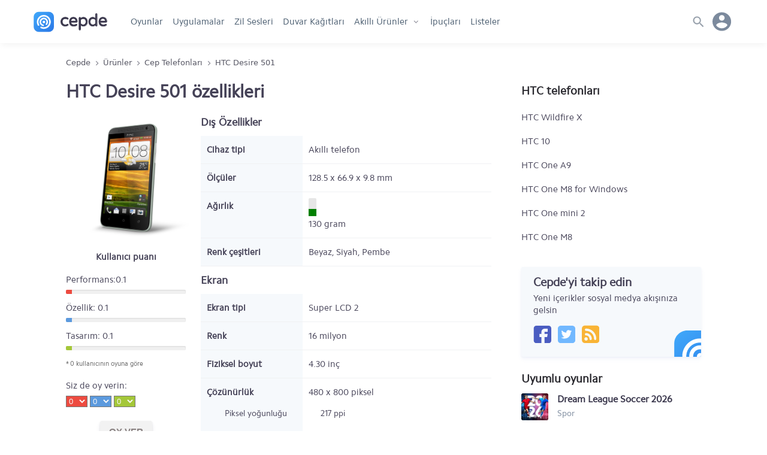

--- FILE ---
content_type: text/html; charset=UTF-8
request_url: https://www.cepde.net/cep-telefonlari/htc-desire-501.html
body_size: 14649
content:
<!doctype html>
<html lang="tr">
<head prefix="og: http://ogp.me/ns#">
<meta charset="UTF-8">
<meta name="viewport" content="width=device-width, initial-scale=1.0"> 
<title>HTC Desire 501 Oyunları, Duvar Kağıtları, Temaları, Melodileri, Programları indir</title>
<meta name="description" content="HTC Desire 501 için ücretsiz oyun, tema, duvar kağıdı, program ve melodi indirme sitesi." />
<meta name="robots" content="index, max-snippet:-1, max-video-preview:-1, max-image-preview:large" />
<meta name="twitter:site" content="@cepdenet" />
<meta name="google-site-verification" content="mH3Tmw1wDyKTvH8ptT4uJmOUbpmwIoGeQY2PpyjE1YI" />
<meta property="og:type" content="website" />
<meta property="og:site_name" content="Cepde - Mobil Teknoloji Portalı" />
<meta property="og:title" content="HTC Desire 501 Oyunları, Duvar Kağıtları, Temaları, Melodileri, Programları indir" />
<meta property="fb:app_id" content="186257104775003" />
<meta property="og:description" content="HTC Desire 501 için ücretsiz oyun, tema, duvar kağıdı, program ve melodi indirme sitesi." />
<meta property="og:locale" content="tr_TR" />
<meta name="twitter:card" content="summary" />
<meta name="twitter:title" content="HTC Desire 501 Oyunları, Duvar Kağıtları, Temaları, Melodileri, Programları indir" />
<meta name="twitter:description" content="HTC Desire 501 için ücretsiz oyun, tema, duvar kağıdı, program ve melodi indirme sitesi." />
<meta name="twitter:site" content="@cepdenet" />
<link rel="preload" href="//cepdecdn.becdn.net/sabit/svg/sprite.svg" as="image" />
<link rel="dns-prefetch" href="//googleads.g.doubleclick.net">
<link rel="dns-prefetch" href="//pagead2.googlesyndication.com">
<link rel="dns-prefetch" href="//www.googletagservices.com">
<link rel="dns-prefetch" href="//tpc.googlesyndication.com">
<link rel="dns-prefetch" href="//cepdecdn.becdn.net">
<link rel="dns-prefetch" href="//www.gstatic.com">
<link rel="dns-prefetch" href="//www.googletagmanager.com">
<link rel="dns-prefetch" href="//adservice.google.com">
<script src="//www.cepde.net/gorunum/cepde/src/genel.js"></script>
<script type="application/ld+json">{"@context": "http://schema.org","@type": "Organization","url": "https://www.cepde.net","logo": "https://www.cepde.net/gorunum/cepde/resim/cepde-logo-png.png","sameAs": ["https://plus.google.com/+cepdenet","https://www.facebook.com/cepdenet","https://www.twitter.com/cepdenet"]}</script>
<meta property="og:url" content="https://www.cepde.net/cep-telefonlari/htc-desire-501.html" />
<link rel="search" type="application/opensearchdescription+xml" href="https://www.cepde.net/opensearch.xml?locale=tr_TR" title="Cepde">
<link rel="canonical" href="https://www.cepde.net/cep-telefonlari/htc-desire-501.html" /><link rel="shortcut icon" type="image/x-icon" href="https://cepdecdn.becdn.net/sabit/stil/resim/favicon/favicon.ico" />
<link rel="apple-touch-icon" sizes="60x60" href="https://www.cepde.net/sabit/stil/resim/favicon/apple-touch-icon-60x60.png">
<link rel="apple-touch-icon" sizes="76x76" href="https://www.cepde.net/sabit/stil/resim/favicon/apple-touch-icon-76x76.png">
<link rel="apple-touch-icon" sizes="120x120" href="https://www.cepde.net/sabit/stil/resim/favicon/apple-touch-icon-120x120.png">
<link rel="apple-touch-icon" sizes="152x152" href="https://www.cepde.net/sabit/stil/resim/favicon/apple-touch-icon-152x152.png">
<link rel="icon" type="image/png" sizes="32x32" href="https://www.cepde.net/sabit/stil/resim/favicon/favicon-96x96.png">
<link rel="manifest" href="https://www.cepde.net/sabit/stil/resim/favicon/manifest.json">
<link rel="mask-icon" href="https://www.cepde.net/sabit/stil/resim/favicon/safari-pinned-tab.svg" color="#4082e7">
<meta name="theme-color" content="#ffffff">
<link type="text/css" rel="stylesheet" href="https://www.cepde.net/gorunum/cepde/stilv4.css" />
<style>a {text-decoration:none;}.karsilastirilacaklar{display:none;} .abbas {}.product-area{display:flex;flex-direction:row;flex-wrap:wrap;width:100%;height:auto}.product-area header {display:flex;width:100%;max-width:710px;}.product-top{margin-top:15px;display:flex;flex-direction:column;width:225px;padding-right:25px;}.product-top h2{height:50px;display:flex;justify-content:center;align-items:center}.product-top h2 a{color:inherit;font-size:18px}.specs-graphics{display:flex;flex-direction:row;align-items:baseline}.product-group{font-size:18px;font-weight:700;margin:10px 0}.product-images{height:auto;text-align:center;flex:0 0 200px;-webkit-flex:0 0 200px}.product-images img{width:auto;height:200px}.additional-images{width:100%;height:auto;margin-top:15px;display:flex;flex-wrap:wrap;}.additional-images img{float:left;width:auto;height:60px;margin:0 10px}.summary-specs{flex:2;display:flex;flex-direction:column;text-align:left;}.summary-specs p{font-weight:700;text-align:left}.puankarti{width:100%;height:auto}.puankarti h5{font-size:17px;width:100%;height:20px;line-height:20px;font-weight:400;margin:10px 0}.puankarti strong{float:left;width:100%}.puankarti p{float:left;width:100%;height:20px;line-height:20px;font-weight:400;margin:0 0 5px 0}.puankarti ul{float:left;width:100%;height:auto}.puankarti ul li{float:left;width:100%;height:auto;list-style:none;margin-bottom:10px}.puankarti ul li span.performans{background:#ed4b40;float:left;height:7px;min-width:5%}.puankarti ul li span.ozellik{background:#5c9ade;float:left;height:7px;min-width:5%}.puankarti ul li span.tasarim{background:#a4c739;float:left;height:7px;min-width:5%}.puankarti select.performans{background:#ed4b40;color:#f9f9f9}.puankarti select.ozellik{background:#5c9ade;color:#f9f9f9}.puankarti select.tasarim{background:#a4c739;color:#f9f9f9}.puankarti ul li span.yuzdesi{float:left;width:100%!important;height:7px;background-color:#f0f0f0;background-repeat:repeat-x;filter:progid:DXImageTransform.Microsoft.gradient(startColorstr='#fff5f5f5',endColorstr='#fff9f9f9',GradientType=0);-webkit-box-shadow:inset 0 1px 2px rgba(0,0,0,.1);-moz-box-shadow:inset 0 1px 2px rgba(0,0,0,.1);box-shadow:inset 0 1px 2px rgba(0,0,0,.1);-webkit-border-radius:2px;-moz-border-radius:2px;border-radius:2px;overflow:hidden;margin-top:4px}.puankarti ul li.oylari{font-size:11px;color:#666}.key-specs,.user-ratings{height:100px}.key-specs ul,.user-ratings ul{display:flex;flex-direction:row;height:100%}.key-specs ul li,.user-ratings ul li{width:32.5%;display:flex;flex-direction:column;border-right:1px solid #f6f9fc;padding:10px}.key-specs ul li span.key,.user-ratings ul li span.key{font-size:13px;color:#97a0ab;text-transform:uppercase}.key-specs ul li span,.user-ratings ul li span{display:flex;flex-direction:column;font-family:inherit;font-size:14px;text-transform:none}.perf,.ozel,.tas{font-size:17px;display:flex;flex-direction:row;justify-content:center;color:#97a0ab}.perf span{color:#ed4b40!important;font-size:22px!important;padding-right:6px}.ozel span{color:#a4c739!important;font-size:22px!important;padding-right:6px}.tas span{color:#5c9ade!important;font-size:22px!important;padding-right:6px}.key-specs ul li:nth-child(3),.user-ratings ul li:nth-child(3){border-right:none}.bilgiac{width:100%;height:auto;background:none!important;}.bilgiac::after{content:'';width:14px;height:15px;display:inline-block;background:url(https://cepdecdn.becdn.net/sabit/svg/sprite.svg) no-repeat;background-size:340px 290px;background-position:-163px -111px;cursor:help;}.subspecs{float:left;padding-left:10px;font-weight:400;font-size:14px;margin-left:-160px;width:150px;overflow:hidden;clear:both}.subspecsdet{float:left;width:100%;padding-left:10px;font-weight:400;font-size:14px}.kuad{font-size:18px;font-weight:700;margin:10px 0}.product-specs-list{display:flex;flex:2;}.product-specs-list ul{display:flex;flex-direction:column}.product-specs-list ul li.s1,.product-specs-list ul li.s2{display:flex;flex-direction:row;border-bottom:1px solid #f0f1f3}.product-specs-list ul li strong{display:flex;flex-direction:column;flex:0 0 170px;-webkit-flex:0 0 170px;padding:10px;background-color:#f6f9fc;font-weight:700}.product-specs-list ul li ul{display:flex;flex:2;padding:10px}.product-specs-list ul li ul li{display:block;border-bottom:none;padding:10px}.product-specs-list ul li ul li ul{float:left;width:100%;position:absolute;padding:0}.buydeg,.ordeg,.kudeg{display:inline;margin-right:5px}.buydeg .fa-mobile{font-size:35px!important;color:#666}.ordeg .fa-mobile{font-size:29px!important;color:#666}.kudeg .fa-mobile{font-size:25px!important;color:#666}.buydeg .fa-expand{font-size:20px!important;color:#a4c739}.ordeg .fa-expand{font-size:15px!important;color:#fd9f14}.kudeg .fa-compress{font-size:14px!important;color:#ed4b40}.buydeg .fa-camera{font-size:18px!important}.ordeg .fa-camera{font-size:14px!important}.kudeg .fa-camera{font-size:10px!important}.fa-bolt{float:left;font-size:10px!important;line-height:30px!important;color:#f9f9f9;margin-left:4px;position:absolute;z-index:1}.fa-code-fork{float:left;font-size:10px!important;line-height:30px!important;color:#f9f9f9;margin-left:3px;position:absolute;z-index:1}.dxg-labels{display:none;height:0}.cihgra{float:left;width:100%;height:36px;margin:10px0}.dxg-circular-gauge{float:left;text-align:left}.gradeg{width:13px;height:30px;background:#e6e6e6;position:relative;-webkit-border-radius:2px;-moz-border-radius:2px;border-radius:2px}.cpudeg{float:left;width:48px;display:inline!important;position:relative;border-right:5px solid #fff}.ilyas{width:100%}.ort{width:100%;left:0;position:absolute;bottom:0}.specs-graphics{display:flex;flex-direction:row;align-items:baseline}.other-products{max-height:250px;margin-bottom:20px;overflow:auto;display:-webkit-flex;display:flex;-webkit-flex-direction:column;flex-direction:column}.other-products ul{height:auto}.other-products::-webkit-scrollbar-track{background-color:#e9e9e9}.other-products::-webkit-scrollbar{width:6px;background-color:#e9e9e9}.other-products::-webkit-scrollbar-thumb{background-color:#c1c1c1}.other-products ul li{padding:7px 0}.other-products ul li a{color:inherit}.related-content{display:flex;flex-direction:column}.related-content .related{margin-bottom:20px}.related-content article{height:auto;margin-bottom:20px}.related-content .melody-small{float:left;width:32px;padding-top:7px}.related-content .thumb{float:left;width:45px;height:45px;text-align:center}.related-content .thumb img{float:left;width:45px;height:45px}.related-content h5{float:left;width:72%;margin-left:15px;height:20px;overflow:hidden;color:#3a374c;font-size:16px;line-height:20px;font-family:cphregular,arial,sans-serif!important;font-weight:600}.related-content span{float:left;width:72%;margin-left:15px;color:#7c8a9d;font-size:14px;margin-top:1px}.related-content a{float:left;display:block;width:100%;height:100%;color:inherit;font-size:inherit}.nocontent{margin:0 0 15px!important;line-height:20px}.showall{text-align:right;margin-bottom:15px}.product-legal-note{font-size:13px;color:#7c8a9d;line-height:20px;margin-top:20px;}.product-legal-note a {color:#7795f8;}@media (max-width:480px){.product-specs-list ul li strong{flex:0 0 100px;-webkit-flex:0 0 100px}.subspecs{margin-left:-105px;width:70px}}@media (max-width:720px){.product-area,.product-top{flex-direction:column;width:100%;}.summary-specs{margin-left:0}} .acilirmenu.menuacik,body.menuacik, body.searchbar_open {height:100vh!important;}
.follow-us{width:100%;max-width:300px;height:auto;background:#F6F9FC;box-shadow:0 4px 6px rgba(155, 169, 220, 0.11), 0 1px 3px rgba(155, 169, 220, 0.11);border-radius:3px;display:flex;flex-direction:column;margin:0 auto 20px;padding:15px 20px 23px 20px;position:relative;overflow:hidden}.follow-us .svg_rozet{position:absolute;background:url(https://cepdecdn.becdn.net/sabit/svg/sprite.svg) no-repeat;background-size:340px 340px; background-position:-36px -194px;width:30%;height:54px;right:-14%;bottom:0;}.follow-us span{float:left;width:100%;line-height:20px;font-family:Cphregular,sans-serif;font-weight:400}.follow-us span.do{height:20px;font-size:20px;font-weight:700;margin-bottom:7px}.follow-us .cepde-social{width:100%;height:30px;margin-top:15px;display:flex;flex-direction:row}.follow-us .social-icons{width:30px;height:30px;margin-right:10px;}.follow-us .cepde-social a {background:url(https://cepdecdn.becdn.net/sabit/svg/sprite.svg) no-repeat; background-size: 324px 308px;}.follow-us .cepde-social a.facebook{background-position:-42px -274px;}.follow-us .cepde-social a.twitter{background-position:-76px -274px;}.follow-us .cepde-social a.instagram{background-position:-110px -274px;}.follow-us .cepde-social a.rss{background-position:-144px -274px;}
.popular-compares {/*width:30%;min-width:300px;*/margin-right:3%;margin-bottom:26px;background:#fff;box-shadow:0px 4px 6px rgba(50,50,93,.11), 0 1px 3px rgba(0,0,0,.08);border:1px solid rgba(50, 50, 93, 0.07);border-radius:4px;display:flex;flex-direction:column;position:relative;text-align:center;}.popular-compares a {color:inherit;}.popular-compares .images {height:125px;margin-top:10px;display:flex;flex-direction:row;}.popular-compares .images .vs {color:#757579;width:1px;display:flex;align-items:center;justify-content:center;font-family:Rajdhani,arial,sans-serif;font-size:20px;}.popular-compares .images img {display:inline;width:auto;height:110px;position:relative;margin:0 auto;}.popular-compares.two .i1,.popular-compares.two .i2,.popular-compares.two .i3 {width:50%;text-align:center;}.popular-compares.trio .i1,.popular-compares.trio .i2,.popular-compares.trio .i3 {width:33.3%;text-align:center;}.popular-compares .names {height:60px;display:flex;flex-direction:row;align-items:center;color:inherit;background:#f6f9fc;line-height:20px;}.popular-compares.two .names span {width:50%;padding:0 10px;}.popular-compares.trio .names span {width:33.3%;height:60px;padding:0 5px;display:flex;text-align:center;justify-content:center;line-height:20px;align-items:center;}.searchbutton{width:auto!important;float: right;position:absolute;z-index:5;content:'';right:9px;border-radius:50px;top:7px;}.searchbutton button {width:36px;height:36px;background-color:#dee3e8!important;background: url(https://cepdecdn.becdn.net/sabit/svg/sprite.svg) no-repeat; background-size:300px 400px; background-position:3px -189px;float:right;content:'';display:inline-block;border:none;padding:0!important;border-radius:50px;cursor:pointer;}@media only screen and (min-width: 1001px) {nav.anamenu ul li.gotohome{display:none;}}.howtoinstall{background:#f1f1f1;padding:10px 15px 13px 15px; font-size:14px;margin-bottom:20px;border-radius:5px;line-height:24px;}.howtoinstall h3,.howtoinstall h4{font-size:15px;margin:0 0 5px 0;}.howtoinstall a {color:#4e68bd;font-weight:bold;}.srcsiz.lazyload,.srcsiz.lazyloading {opacity: 0;}.srcsiz.lazyloaded {opacity: 1;transition: opacity 300ms;}
.ekim29{width: 100%;display: block;height: 47px;background: url(https://www.cepde.net/sabit/stil/resim/ozel/29-ekim-yuzuncu-yilll.webp) no-repeat;background-position: 103%;background-size: auto 47px;}.nisan23{width: 100%;display: block;height: 47px;background: url(https://cepdecdn.becdn.net/sabit/stil/resim/ozel/23nisan.jpg) no-repeat;background-position: 17%;background-size: auto 47px;}.mayis19{width: 100%;display: block;height: 47px;background: url(https://cepdecdn.becdn.net/sabit/stil/resim/ozel/19mayis.png) no-repeat;background-position: 50%;background-size: auto 47px;}@media only screen and (max-width: 479px) {.ekim29{height:34px;background-position: 22%;background-size: auto 34px;}.nisan23{height:40px;background-position: 15%;background-size: auto 40px;}.mayis19{height:46px;background-position:38%;background-size: auto 46px;}}.kasim10{width: 100%;display: block;height: 47px;background: url(https://cepdecdn.becdn.net/sabit/stil/resim/ozel/10-kasim-izindeyiz.png) no-repeat;background-position: 25%;background-size: auto 47px;}.app-rating{display:flex;height:20px!important;line-height:30px;align-items:center; font-size:14px;font-weight: 500;color:#773b0c;}header.globalnav{box-shadow:0 5px 10px -2px rgba(0,0,0,0.05)!important;}
span.app-rated{display:inline-block;width:18px;height:22px!important;background-size:14px;background-image: url("data:image/svg+xml,%3Csvg xmlns='http://www.w3.org/2000/svg' width='16' height='16' viewBox='0 0 16 16' fill='%23FDC83F'%3E%3Cpath d='M8,0.4l2.4,5L16,6.2l-4,3.9l1,5.5L8,13l-4.9,2.6l1-5.5L0,6.2l5.6-0.8L8,0.4z'/%3E%3C/svg%3E%0A");background-repeat:no-repeat;background-position:0 3px;margin:0!important;}
.app-rating-result{width:80px!important;height:22px!important;background-image: url("data:image/svg+xml,%3Csvg xmlns='http://www.w3.org/2000/svg' width='16' height='16' viewBox='0 0 24 24' style='fill: %23e0dfdd;'%3E%3Cpath d='M12 5.173l2.335 4.817 5.305.732-3.861 3.71.942 5.27-4.721-2.524-4.721 2.525.942-5.27-3.861-3.71 5.305-.733 2.335-4.817zm0-4.586l-3.668 7.568-8.332 1.151 6.064 5.828-1.48 8.279 7.416-3.967 7.416 3.966-1.48-8.279 6.064-5.827-8.332-1.15-3.668-7.569z'/%3E%3C/svg%3E");background-repeat:repeat-x;background-position:0 2px;}
.rated-result{display:inline-block;height:22px!important;background-image: url("data:image/svg+xml,%3Csvg xmlns='http://www.w3.org/2000/svg' width='16' height='16' viewBox='0 0 16 16' fill='%23FDC83F'%3E%3Cpath d='M8,0.4l2.4,5L16,6.2l-4,3.9l1,5.5L8,13l-4.9,2.6l1-5.5L0,6.2l5.6-0.8L8,0.4z'/%3E%3C/svg%3E%0A");background-repeat:repeat-x;background-position:0 2px;margin:0!important;}
@media only screen and (max-width: 479px) {.kasim10{height:34px;background-position: 27%;background-size: auto 34px;}} section.new_tips a,section.new_reviews a {overflow:hidden;}.wallpaper_preview img {float:left;min-height:100%;margin-left:-12%;}.wallpaper_preview {overflow:hidden;}
.device-cart{display: flex; flex-direction: row; width: 100%; max-width: 300px; height: 80px;margin-bottom:25px;}.device-cart a {display:flex;width:100%;color:inherit;}.device-thumb {flex:0 0 60px; -webkit-flex:0 0 60px; max-width: 80px;margin-right: 13px;}.device-thumb img {width: auto; max-width: 80px; height: auto; max-height: 80px; display: inline;}.device-info {flex:2;min-width:125px;display: flex; flex-direction: column;justify-content:center;}.device-info h4{font-size: 15px; height: 25px; line-height: 25px; font-family: Cphregular,arial,sans-serif; margin-bottom: 10px;}.device-info span {height: 20px; line-height: 20px; font-family: Cphregular,arial,sans-serif; margin-bottom: 5px; font-size: 13px; color: #6b7c93;}.appcard {width: 100%; max-width: 300px; height: auto; box-shadow: 0 4px 6px rgba(50,50,93,.11), 0 1px 3px rgba(0,0,0,.08); border-radius: 3px; display: flex; flex-direction: column; margin: 0 auto 20px; padding: 15px 20px 23px 20px;}.appcard a {width:100%;height:100%; display:flex;flex-direction:column;}
.appcard.red {background:#FF4B55;color:#fff}.red a {color:#fff}
.appcard .card-title{display:flex;flex-direction:row;min-height:32px;height:auto;line-height:35px;font-size: 20px;font-weight: 700;margin-bottom:7px;}
.appcard .card-text {float:left;width:100%;line-height:20px; color:#ffeded;font-family:Cphregular,sans-serif;font-weight:400;}
.popular {width: 240px!important; min-width: 210px; display: flex; flex-direction: row; padding: 0!important; margin-right: 25px!important;}.popular a {width:100%;}.popular-apps {float: left; display: flex; flex-direction: row; min-width: 74px; width: 74px; height: 120px; margin: 0px 14px 0 0; overflow: hidden;}.popular-apps a {display: flex; color: inherit; flex-direction: column; width: 100%;}.popular-apps .namecat {display: flex; flex-direction: column; flex: auto; width: 100%; white-space: nowrap; text-overflow: ellipsis;}.popular-apps p.cat {color: #7b8eb0; font-size: 13px; line-height: 22px; font-weight: 400; float: left; width: 100%; height: auto; text-overflow: ellipsis;}.popular-apps span.name {color: #3a374c; font-size: 14px; width: 100%; display: flex; line-height: 18px; font-weight: normal; white-space: nowrap; text-overflow: ellipsis; overflow: hidden; font-family: Cphregular!important; max-height: 44px; white-space: break-spaces; padding: 7px 0px 0 0;}.popular-apps img {flex: 0 0 50px; -webkit-flex: 0 0 68px; width: 68px; height: 68px; border-radius: 10px;}.popular-apps-box {display: flex; flex-direction: row; width: 100%; height: 70px; overflow-x: auto; overflow-y: hidden!important; white-space: nowrap; padding: 0!important;scrollbar-width:none;}.popular-apps-container {float:left;width:100%;height:auto;margin-bottom:10px;}.popular-apps-box::-webkit-scrollbar-track{background-color:#f6f9fc}.popular-apps-box::-webkit-scrollbar{display:none;}
.slider {display: flex; flex-direction: column; width: 100%!important;overflow-y:hidden;overflow-x:hidden;scroll-behavior: smooth;white-space: nowrap; scrollbar-width: none;-ms-overflow-style: none;}.slider::-webkit-scrollbar {display: none;}.slider .sapps {width: 240px!important; min-width: 210px; display: flex; flex-direction: row; padding: 0!important; margin-right: 25px!important;}
.download-detail .slider { flex-direction:row!important;overflow-x:auto!important;}
@media only screen and (max-width: 959px) { 
.slider {flex-direction:row;overflow-x:auto;margin-bottom:10px;}
}
.bayrak{display: flex; width: 70px; align-items: center;}.deprem{display: flex; width: calc(100% - 70px); height: 100%; color: #fff; font-size: 18px; font-weight: 900; align-items: flex-start; flex-direction: column; justify-content: center;}.deprem span{font-size: 13px; font-weight: normal; height: 18px; line-height: 18px;}.bayrak svg {width:70px;height: 70px;}.st0{fill:#f31111;}.st1{fill:#ffffff;} a.deprem-uygulamalari{display:flex;flex-direction:row; width:100%;height:100px;background:#f31111;margin-bottom: 20px;border-radius: 4px;}
.the-best-racing-card {background-color: #110a23!important; box-shadow: 0 4px 6px rgba(155, 169, 220, 0.11), 0 1px 3px rgba(155, 169, 220, 0.11); border-radius: 3px; display: flex; flex-direction: column; background: url(https://cepdecdn.becdn.net/gorunum/cepde/resim/banner/en-iyi-yaris-oyunlari.webp) no-repeat; background-size: 300px 100px; background-position: center right; width: 100%; height: 100px; margin: 0 auto 20px; padding: 0 20px; justify-content: center;}
.the-best-racing-card span {width: 120px; line-height: 22px; height: auto; font-size: 20px; font-weight: 700; color: white;}
</style>



<script async src="https://www.googletagmanager.com/gtag/js?id=G-QTS4B7206G"></script>
<script>
  window.dataLayer = window.dataLayer || [];
  function gtag(){dataLayer.push(arguments);}
  gtag('js', new Date());
  gtag('config', 'G-QTS4B7206G');
</script>
</head><body><header class="globalnav"><div class="head-wrapper">
<div class="menuyuac"><span></span></div>
<a href="https://www.cepde.net" title="Cepde" class="logo"></a>
<nav class="anamenu acilirmenu fiksle">
<ul>
	<li class="gotohome"><a href="https://www.cepde.net" title="Cepde anasayfa">Anasayfa</a></li>
			<li><a href="https://www.cepde.net/android-oyunlar/" title="Android oyun">Oyunlar</a></li>
	<li><a href="https://www.cepde.net/android-programlari/" title="Android uygulamaları">Uygulamalar</a></li>
	<li><a href="https://www.cepde.net/zil-sesleri/" title="Zil sesleri">Zil Sesleri</a></li>
			<li><a href="https://www.cepde.net/duvar-kagitlari/" title="Duvar kağıtları">Duvar Kağıtları</a></li>
		  	<li class="productmenu"><a href="https://www.cepde.net/urunler/" title="Akıllı Ürünler" class="oki">Akıllı Ürünler</a><ul class="navs">
      <li><a href="https://www.cepde.net/cep-telefonlari/" title="Akıllı telefonları">Akıllı telefonlar</a></li>
      <li><a href="https://www.cepde.net/karsilastir/" title="Telefon karşılaştırma">Karşılaştırma</a></li>
	  <li><a href="https://www.cepde.net/urun-incelemeleri/" title="İncelemeler">İncelemeler</a></li>
	  <li><a href="https://www.cepde.net/akilli-saatler/" title="Akıllı saatler">Akıllı saatler</a></li>
	  <li><a href="https://www.cepde.net/tabletler/" title="Tabletler">Tabletler</a></li>
    </ul></li>
	<li><a href="https://www.cepde.net/ipuclari/" title="İpuçları">İpuçları</a></li>
	<li><a href="https://www.cepde.net/listeler/" title="Android oyun ve uygulama listeleri">Listeler</a></li>
</ul>
</nav>
<div class="usermenu">

<span class="user-avatar"><span class="noavatar"></span></span>
<div class="userlinks"><ul>
<li><a rel="nofollow" href="https://www.cepde.net/giris/" title="Üye girişi yapın" class="login">Giriş yap</a></li>
<li><a href="https://www.cepde.net/kayit/" title="Kayıt ol" class="register">Kayıt ol</a></li>
<li><a href="https://www.cepde.net/ekle/" rel="nofollow" title="İçerik ekle" class="add-content">İçerik ekle</a></li>
 </ul></div>
</div>

<div class="search"><div class="searchTrigger"><span></span></div>
<div class="searchbar">
<div class="searchwrap"><div class="searchform">
    <form action="non-empty" id="ilk-form" method="post" onsubmit="ara('https://www.cepde.net',this.id);return false;">
        <input type="text" id="ara2" class="cleaner" placeholder="Arama kelimenizi yazın" required>
		<span class="searchbutton"><button id="aramayap" name="Text1" type="submit"></button></span>
<div class="where-to">Şurada aranacak: <input type="hidden" value="site" id="ne" />
<div class="search-select">
	<select name="arama" id="arama" >
		<option value="a1">Tüm sitede</option>
		<option value="a2">Oyun/uygulama</option>
		<option value="a3">Duvar kağıdı</option>
		<option value="a4">Cep telefonu</option>
		<option value="a5">Tablet</option>
        <option value="a9">İncelemeler</option>
		<option value="a6">İpucu</option>
		<option value="a7">Liste</option>
		<option value="a8">Geliştirici</option>
	</select>
</div></div></form></div></div>
<div class="quicklinks">
<ul>
<li class="searchpop">Geliştiriciler</li>
<li><a href="https://www.cepde.net/gelistiriciler/gameloft/" title="Gameloft oyunları">Gameloft</a></li>
<li><a href="https://www.cepde.net/gelistiriciler/konami/" title="Konami oyunları">KONAMI</a></li>
<li><a href="https://www.cepde.net/gelistiriciler/riot-games/" title="Riot Games oyunları">Riot Games</a></li>
<li><a href="https://www.cepde.net/gelistiriciler/zuuks-games/" title="Zuuks Games oyunları">Zuuks Games</a></li>
<li><a href="https://www.cepde.net/gelistiriciler/electronic-arts/" title="Electronic Arts oyunları">Electronic Arts</a></li>
<li><a href="https://www.cepde.net/gelistiriciler/google/" title="Google uygulamaları">Google</a></li>
<li><a href="https://www.cepde.net/gelistiriciler/facebook/" title="Facebook uygulamaları">Facebook</a></li>
<li><a href="https://www.cepde.net/gelistiriciler/warner-bros-international-enterprises/" title="Warner Bros oyunları">Warner Bros</a></li>

</ul>
<ul>
<li class="searchpop">Popüler içerikler</li>
<li><a href="https://www.cepde.net/android-macera-oyunlari/minecraft-apk.html" title="Minecraft apk">Minecraft APK</a></li>
<li><a href="https://www.cepde.net/android-spor-oyunlari/football-manager-apk.html" title="Football Manager 2023 APK">FM 2023 APK</a></li>
<li><a href="https://www.cepde.net/android-simulasyon-oyunlari/truck-simulator-ultimate-apk-indir.html" title="Truck Simulator Ultimate APK">Truck Simulator Ultimate APK</a></li>
<li><a href="https://www.cepde.net/android-savas-ve-strateji-oyunlari/league-of-legends-wild-rift-apk.html" title="League of Legends Wild Rift apk">LoL Wild Rift APK</a></li>
<li><a href="https://www.cepde.net/android-simulasyon-oyunlari/farming-simulator-20-apk.html" title="Farming simulator 20 apk">Farming Simulator 20 APK</a></li>
<li><a href="https://www.cepde.net/android-aksiyon-oyunlari/call-of-duty-mobile-apk.html" title="Call of Duty: Mobile apk">Call of Duty Mobile APK</a></li>
<li><a href="https://www.cepde.net/android-aksiyon-oyunlari/pubg-mobile-apk.html" title="Pubg mobile apk">PUBG Mobile APK</a></li>
<li><a href="https://www.cepde.net/android-aksiyon-oyunlari/brawl-stars.html" title="Brawl Stars indir">Brawl Stars APK</a></li>
</ul></div>
</div>
</div>
</div></header>
<div class="split">
 <ul class="breadcrumb" itemscope itemtype="http://schema.org/BreadcrumbList"><li itemprop="itemListElement" itemscope itemtype="http://schema.org/ListItem"><a itemprop="item" href="https://www.cepde.net"><span itemprop="name">Cepde</span></a><meta itemprop="position" content="1" /></li> <li itemprop="itemListElement" itemscope itemtype="http://schema.org/ListItem"><a itemprop="item" href="https://www.cepde.net/urunler/"><span itemprop="name">Ürünler</span></a><meta itemprop="position" content="2" /></li> <li itemprop="itemListElement" itemscope itemtype="http://schema.org/ListItem"><a itemprop="item" href="https://www.cepde.net/cep-telefonlari/"><span itemprop="name">Cep Telefonları</span></a><meta itemprop="position" content="3" /></li> <li itemprop="itemListElement" itemscope itemtype="http://schema.org/ListItem"><a itemtype="http://schema.org/Thing" itemprop="item" href="/cep-telefonlari/htc-desire-501.html"><span itemprop="name">HTC Desire 501</span></a><meta itemprop="position" content="4" /></li></ul>
<main class="product-detail">
<article class="product-area">
<header><h1>HTC Desire 501 özellikleri</h1></header>
<section class="product-top">
<div class="product-images">
<img class="lazyload srcsiz" data-src="https://www.cepde.net/sabit/icerik/resimler/cihazlar/htc-desire-501-898.png" height="200" width="160" alt="HTC Desire 501 resimleri" /></div>
<div class="summary-specs"><div class="puankarti sol">
	<h2>Kullanıcı puanı</h2>
	<ul rel="v:rating">
		<li>Performans:0.1 <span class="yuzdesi"><span class="performans" style="width:1%;"></span></span></li>
		<li>Özellik: 0.1 <span class="yuzdesi"><span class="ozellik" style="width:1%;"></span></span></li>
		<li>Tasarım: 0.1 <span class="yuzdesi"><span class="tasarim" style="width:1%;"></span></span></li>
		<li class="oylari">* 0 kullanıcının oyuna göre</li>
				<form id="oyver">
				<strong>Siz de oy verin:</strong>
                <input type="hidden" name="id" value="465"/>
					<select name="performans" class="performans">
                    <option value="0">0</option>
		<option value="1">1</option>
		<option value="2">2</option>
		<option value="3">3</option>
		<option value="4">4</option>
		<option value="5">5</option>
		<option value="6">6</option>
		<option value="7">7</option>
		<option value="8">8</option>
		<option value="9">9</option>
		<option value="10">10</option>
							</select>
                    <select name="ozellik" class="ozellik">
                    <option value="0">0</option>
		<option value="1">1</option>
		<option value="2">2</option>
		<option value="3">3</option>
		<option value="4">4</option>
		<option value="5">5</option>
		<option value="6">6</option>
		<option value="7">7</option>
		<option value="8">8</option>
		<option value="9">9</option>
		<option value="10">10</option>
							</select>
                    <select name="tasarim" class="tasarim">
						<option value="0">0</option>
		<option value="1">1</option>
		<option value="2">2</option>
		<option value="3">3</option>
		<option value="4">4</option>
		<option value="5">5</option>
		<option value="6">6</option>
		<option value="7">7</option>
		<option value="8">8</option>
		<option value="9">9</option>
		<option value="10">10</option>
				            </select>
                    <input type="hidden" name="ne" value="3" />
                    <input class="buttons grey" type="button" id="oyver" onclick="sutla('https://www.cepde.net')" value="Oy ver" />
                </form>
					</ul><div id="oylasonuc"></div>
	</div>
	</div>

</section>


<section class="product-specs-list">
		<script type="text/javascript" src="https://www.cepde.net/sabit/stil/src/chart/gauge.js"></script>
	<ul>
								<span class="kuad">Dış Özellikler</span>
									<li class="s1">
					<strong> Cihaz tipi</strong>
				<ul>
				Akıllı telefon								</li>
				</ul>
					 </li>
				 
													<li class="s2">
					<strong> Ölçüler</strong>
				<ul>
				<div class="specs-graphics"><div class="buydeg"><i class="fa fa-mobile" style="color:#e9e9e9;"></i></div>
				<div class="ordeg"><i class="fa fa-mobile" ></i></div>
				<div class="kudeg"><i class="fa fa-mobile" style="color:#e9e9e9;"></i></div></div><!--cepde-->128.5 x 66.9 x 9.8 <!--cepde-->mm								</li>
				</ul>
					 </li>
				 
													<li class="s1">
					<strong> Ağırlık</strong>
				<ul>
				<style>.ilyas{height:40%; background:green; left:0; position:absolute; bottom:0;}</style><div class="gradeg"><div class="ort ilyas"></div></div><!--cepde-->130 <!--cepde-->gram								</li>
				</ul>
					 </li>
				 
																	<li class="s1">
					<strong> Renk çeşitleri</strong>
				<ul>
				<!--cepde-->Beyaz, Siyah, Pembe								</li>
				</ul>
					 </li>
				 
												<span class="kuad">Ekran</span>
									<li class="s1">
					<strong> Ekran tipi</strong>
				<ul>
				<!--cepde-->Super LCD 2								</li>
				</ul>
					 </li>
				 
													<li class="s2">
					<strong> Renk</strong>
				<ul>
				<!--cepde-->16 milyon								</li>
				</ul>
					 </li>
				 
													<li class="s1">
					<strong> Fiziksel boyut</strong>
				<ul>
				<div class="specs-graphics"><div class="ordeg"><i class="fa fa-expand"></i></div></div><!--cepde-->4.30 <!--cepde-->inç								</li>
				</ul>
					 </li>
				 
													<li class="s2">
					<strong> Çözünürlük</strong>
				<ul>
				<!--cepde-->480 x 800 <!--cepde-->piksel				<li>
                    					
                      <span class="subspecs">
					  Piksel yoğunluğu					  </span>
                      <span class="subspecsdet"><!--cepde-->217 ppi </span>
					                       				</li>
				</ul>
					 </li>
				 
													<li class="s2">
					<strong> Ekran detayları ve özellikleri</strong>
				<ul>
				<!--cepde-->Kapasitif dokunmatik ekran, Çoklu dokunma (multi-touch)				<li>
                    					
                      <span class="subspecs">
					  Dijital kalem ile kontrol					  </span>
                      <span class="subspecsdet"><!--cepde-->Yok</span>
					                       				</li>
				</ul>
					 </li>
				 
												<span class="kuad">Donanım ve Yazılım</span>
									<li class="s1">
					<strong> İşletim sistemi</strong>
				<ul>
				69				<li>
                    					
                      <span class="subspecs">
					  Sürüm					  </span>
                      <span class="subspecsdet">v4.1 Jelly Bean</span>
					   					
                      <span class="subspecs">
					  Kullanıcı arabirimi					  </span>
                      <span class="subspecsdet"><!--cepde-->HTC Sense 4.0+ </span>
					                       				</li>
				</ul>
					 </li>
				 
													<li class="s1">
					<strong> <label class="bilgiac" alt="İşlemci (CPU, çipset)" data-jbox-content="&lt;p&gt;<p>İşlemci &ccedil;ekirdeğinin birden fazla olması ve y&uuml;ksek GHz/MHz değeri mobil cihazın g&uuml;c&uuml;n&uuml; yukarılara &ccedil;ıkartır.</p>&lt;/p&gt;">   İşlemci (CPU, çipset) </label>   </strong>
				<ul>
				
	<div class="specs-graphics"><canvas width="80px" height="80px" id="foo3230" style="width: 60px; height: 60px;"></canvas></div>

	<script>
	
	var opts3230 = {
  angle: 0,  // The span of the gauge arc
  lineWidth: 0.05,  // The line thickness
  radiusScale: 0.5,  // Relative radius
  pointer: {
    length: 0.51,  // // Relative to gauge radius
    strokeWidth: 0.033,  // The thickness
    color: "#000000" // Fill color
  }, 
  limitMax: false,      // If false,  max value increases automatically if value > maxValue
  limitMin: false,      // If true,  the min value of the gauge will be fixed
  colorStart: "#6FADCF",    // Colors
  colorStop: "#8FC0DA",     // just experiment with them
  strokeColor: "#E0E0E0",   // to see which ones work best for you
  generateGradient: true, 
  highDpiSupport: true,      // High resolution support
  staticZones: [
  
      {strokeStyle: "#bbbbbb",  min: 0,  max: 1.49},  // grey
								{strokeStyle: "#FFDD00",  min: 1.5,  max: 3.50},  // Yellow
								{strokeStyle: "#F03E3E",  min: 3.51,  max: 5} // Green
], 
};
var target3230 = document.getElementById("foo3230"); // your canvas element
var gauge3230 = new Gauge(target3230).setOptions(opts3230); // create sexy gauge!
gauge3230.maxValue = 4;
gauge3230.setMinValue(0.1);  // Prefer setter over gauge.minValue = 0
gauge3230.animationSpeed = 32; // set animation speed (32 is default value)
gauge3230.set(1.2); // set actual value
</script><!--cepde-->Çift çekirdek, <!--cepde-->ARM Cortex-A9 <!--cepde-->1.2 <!--cepde-->GHz, <!--cepde-->NovaThor U8500 								</li>
				</ul>
					 </li>
				 
													<li class="s2">
					<strong> Grafik işlemcisi (GPU)</strong>
				<ul>
				<!--cepde-->ARM Mali 400 								</li>
				</ul>
					 </li>
				 
													<li class="s1">
					<strong> <label class="bilgiac" alt="Sistem hafızası (RAM, ROM)" data-jbox-content="&lt;p&gt;<p>RAM (random access memory) Rastgele erişimli bellek. İşlemci tarafından okunup yazılabilen, &uuml;zerinde bilgilerin ge&ccedil;ici olarak tutulduğu bellek.</p>&lt;/p&gt;">   Sistem hafızası (RAM, ROM) </label>   </strong>
				<ul>
				<div class="specs-graphics"><div class="gradeg"><i class="fa fa-code-fork"></i><div class="ort" style="height:29%; background:#ed4b40; left:0; position:absolute; bottom:0;"></div></div></div><!--cepde-->1 <!--cepde-->GB								</li>
				</ul>
					 </li>
				 
													<li class="s2">
					<strong> Sensörler</strong>
				<ul>
				<!--cepde-->İvmeölçer (hareket), Yakınlık, Pusula								</li>
				</ul>
					 </li>
				 
													<li class="s1">
					<strong> <label class="bilgiac" alt="Uydu sistemi (GPS)" data-jbox-content="&lt;p&gt;<p>GPS (Global Positioning System; K&uuml;resel Yer Belirleme Sistemi ya da K&uuml;resel Konumlandırma Sistemi), d&uuml;zenli olarak kodlanmış bilgi yollayan bir uydu ağıdır ve uydularla arasındaki mesafeyi &ouml;l&ccedil;erek D&uuml;nya &uuml;zerindeki kesin yeri tespit etmeyi m&uuml;mk&uuml;n kılar.</p>&lt;/p&gt;">   Uydu sistemi (GPS) </label>   </strong>
				<ul>
				<!--cepde-->GPS, A-GPS, Glonass								</li>
				</ul>
					 </li>
				 
													<li class="s2">
					<strong> Dahili hafıza</strong>
				<ul>
				<!--cepde-->8 <!--cepde-->GB								</li>
				</ul>
					 </li>
				 
													<li class="s1">
					<strong> <label class="bilgiac" alt="Hafıza kartı" data-jbox-content="&lt;p&gt;<p>Telefonun veya tabletin dahili hafızası dışında k&uuml;&ccedil;&uuml;k bir kart sayesinde hafızasının arttırılabilmesidir. Bu kartlar &ccedil;eşitlerine g&ouml;re fotoğraf makinelerinde kullanılabilir ve bilgisayarlara bağlanıp i&ccedil;eriği buradan da okunabilir.</p>&lt;/p&gt;">   Hafıza kartı </label>   </strong>
				<ul>
				<!--cepde-->microSD, <!--cepde-->ile maksimum 32 GB								</li>
				</ul>
					 </li>
				 
													<li class="s2">
					<strong> <label class="bilgiac" alt="Java" data-jbox-content="&lt;p&gt;<p>Java, bir programlama lisanı, aynı zamanda bir yazılım platformudur ve cep telefonları i&ccedil;in uygulama geliştirmede ve &ccedil;alıştırmada kullanılır.</p>&lt;/p&gt;">   Java </label>   </strong>
				<ul>
				Var								</li>
				</ul>
					 </li>
				 
												<span class="kuad">Kamera</span>
									<li class="s1">
					<strong> Kamera</strong>
				<ul>
				<div class="specs-graphics"><div class="buydeg" style="color:#288bbe"><i class="fa fa-camera"></i></div><div class="ordeg" style="color:#999;"><i class="fa fa-camera"></i></div><div class="kudeg" style="color:#999;"><i class="fa fa-camera"></i></div></div>8 megapiksel				<li>
                    					
                      <span class="subspecs">
					  Özellikler					  </span>
                      <span class="subspecsdet"><!--cepde-->Auto focus, Coğrafi etiketleme, Yüz ve gülümseme algılama, Eşzamanlı video kaydı ve fotoğraf çekimi, BSI sensörü</span>
					   					
                      <span class="subspecs">
					  Flaş					  </span>
                      <span class="subspecsdet"><!--cepde-->LED</span>
					   					
                      <span class="subspecs">
					  Diyafram açıklığı					  </span>
                      <span class="subspecsdet"><!--cepde-->f2.0 </span>
					   					
                      <span class="subspecs">
					  Odak uzaklığı					  </span>
                      <span class="subspecsdet"><!--cepde-->28 mm </span>
					                       				</li>
				</ul>
					 </li>
				 
													<li class="s1">
					<strong> Video</strong>
				<ul>
				<!--cepde-->1280 x 720 piksel (720p) çözünürlükte 30 FPS HD kalitesinde çekim 				<li>
                    					
                      <span class="subspecs">
					  Kayıt formatları					  </span>
                      <span class="subspecsdet"><!--cepde-->MPEG4</span>
					                       				</li>
				</ul>
					 </li>
				 
													<li class="s2">
					<strong> Ön kamera</strong>
				<ul>
				2.1 megapiksel								</li>
				</ul>
					 </li>
				 
												<span class="kuad">Batarya</span>
									<li class="s1">
					<strong> Batarya</strong>
				<ul>
				Lityum iyon (li-ion)								</li>
				</ul>
					 </li>
				 
													<li class="s2">
					<strong> Kapasite</strong>
				<ul>
				<div class="specs-graphics"><div class="gradeg"><i class="fa fa-bolt"></i><div class="ort" style="height:53%; background:#fd9f14; left:0; position:absolute; bottom:0;"></div></div></div><!--cepde-->2100 <!--cepde-->mAh								</li>
				</ul>
					 </li>
				 
																																<span class="kuad">Bağlantı</span>
									<li class="s1">
					<strong> <label class="bilgiac" alt="Bluetooth" data-jbox-content="&lt;p&gt;<p>Bluetooth, Kablo bağlantısını ortadan kaldıran kısa mesafe radyo frekansı(RF) teknolojisinin adıdır. Bluetooth bilgisayar, &ccedil;evre birimleri, ve diğer cihazların birbirleri ile kablo bağlantısı olmadan g&ouml;r&uuml;ş doğrultusu dışında bile olsalar haberleşmelerine olanak sağlar.</p>&lt;/p&gt;">   Bluetooth </label>   </strong>
				<ul>
				4.0								</li>
				</ul>
					 </li>
				 
													<li class="s2">
					<strong> USB</strong>
				<ul>
				microUSB, 2.0, Bellek olarak kullanabilme, Şarj edebilme								</li>
				</ul>
					 </li>
				 
													<li class="s1">
					<strong> WLAN</strong>
				<ul>
				802.11, b, g, n, n				<li>
                    					
                      <span class="subspecs">
					  Wi-Fi Direct					  </span>
                      <span class="subspecsdet">Var</span>
					   					
                      <span class="subspecs">
					  Wi-Fi hotspot					  </span>
                      <span class="subspecsdet">Var</span>
					                       				</li>
				</ul>
					 </li>
				 
													<li class="s1">
					<strong> TV bağlantısı</strong>
				<ul>
				Yok								</li>
				</ul>
					 </li>
				 
													<li class="s2">
					<strong> <label class="bilgiac" alt="NFC" data-jbox-content="&lt;p&gt;<p>NFC (Yakın Alan İletişimi), yeni nesil bir kablosuz iletişim teknolojisidir. NFC teknolojisi temelde, NFC standartlarına uyumlu elektronik cihazlar arasında yakın mesafeli haberleşmeyi sağlar.</p>&lt;/p&gt;">   NFC </label>   </strong>
				<ul>
				Var								</li>
				</ul>
					 </li>
				 
																	<li class="s2">
					<strong> <label class="bilgiac" alt="Tarayıcı" data-jbox-content="&lt;p&gt;<p>Cep telefonunuzun veya tabletinizin Web sitelerini g&ouml;stermesi i&ccedil;in kullandığı yazılımdır. HTML tarayıcı sayesinde internette gezdiğiniz web sitelerinin mobil cihaza uygun halini g&ouml;rebilirsiniz.</p>&lt;/p&gt;">   Tarayıcı </label>   </strong>
				<ul>
				<!--cepde-->HTML, HTML5								</li>
				</ul>
					 </li>
				 
													<li class="s1">
					<strong> Data - Veri hızı</strong>
				<ul>
				<!--cepde-->HSDPA ile 14.4 Mbp/s'e kadar; HSUPA ile 5.76 Mbp/s'e kadar 								</li>
				</ul>
					 </li>
				 
													<li class="s2">
					<strong> Yerleşik uygulamalar ve sosyal ağlar</strong>
				<ul>
				<!--cepde-->Facebook, Twitter, Youtube, Google Play, Search								</li>
				</ul>
					 </li>
				 
													<li class="s1">
					<strong> Diğer bağlantı türleri ve senkronizasyon</strong>
				<ul>
				DLNA, Tethering, Bilgisayar senkronizasyonu, OTA senkronizasyonu								</li>
				</ul>
					 </li>
				 
												<span class="kuad">Cihaz özellikleri</span>
									<li class="s1">
					<strong> Kişisel bilgi yönetimi</strong>
				<ul>
				Oyun, Takvim, Notlar, Alarm, Hesap makinesi, Kronometre, Dünya saati								</li>
				</ul>
					 </li>
				 
													<li class="s2">
					<strong> Mesajlaşma</strong>
				<ul>
				SMS, MMS, Online mesajlaşma (uygulama ile)								</li>
				</ul>
					 </li>
				 
													<li class="s1">
					<strong> Döküman yönetimi</strong>
				<ul>
				<!--cepde-->Word, Excel, PowerPoint, PDF vd., Online belge yönetimi								</li>
				</ul>
					 </li>
				 
													<li class="s2">
					<strong> E-Posta</strong>
				<ul>
				<!--cepde-->IMAP, POP3, SMTP, Microsoft Exchange, Gmail, Hotmail, Yahoo								</li>
				</ul>
					 </li>
				 
													<li class="s1">
					<strong> Çağrı bildirimi</strong>
				<ul>
				<!--cepde-->Titreşim, Gerçek ses								</li>
				</ul>
					 </li>
				 
													<li class="s2">
					<strong> Rehber özellikleri</strong>
				<ul>
				Sınırsız rehber girişi, çağrı gruplandırma, kişiye özel resim ve zil sesi belirleme, kişiye özel birden çok numara ekleme, detaylı kişi arama								</li>
				</ul>
					 </li>
				 
													<li class="s1">
					<strong> Kullanıcı profilleri</strong>
				<ul>
				Genel profil, Sessiz mod, Uçuş modu, Tasarruf modu								</li>
				</ul>
					 </li>
				 
																<span class="kuad">Ağ Teknolojileri</span>
									<li class="s1">
					<strong> <label class="bilgiac" alt="GSM / 2G" data-jbox-content="&lt;p&gt;<p>2G de denir.&nbsp;2G ikinci nesil kablosuz telefon teknolojisidir. Aynı 1G gibi, h&uuml;cresel bir ağ sistemi kullanır. Bu hizmet T&uuml;rkiye'de Turkcell, Vodafone ve Avea tarafından sağlanır...</p>&lt;/p&gt;">   GSM / 2G </label>   </strong>
				<ul>
				<!--cepde-->900, 1800, 1900, <!--cepde-->MHz								</li>
				</ul>
					 </li>
				 
													<li class="s2">
					<strong> <label class="bilgiac" alt="UMTS / HSDPA / 3G" data-jbox-content="&lt;p&gt;<p>3. Nesil GSM Hizmetleri (3G ya da 3N) &uuml;&ccedil;&uuml;nc&uuml; nesil kablosuz telefon teknolojisilerine verilen genel addır. Aynı 1G ve 2G gibi, h&uuml;cresel bir ağ sistemi kullanır. 3G teknolojilerine &ouml;rnek olarak Universal Mobile Telecommunications System (yani Evrensel Mobil İletişim Sistemi) anlamına gelen UMTS verilebilir...</p>&lt;/p&gt;">   UMTS / HSDPA / 3G </label>   </strong>
				<ul>
				<!--cepde-->900, 2100								</li>
				</ul>
					 </li>
				 
																					<li class="s1">
					<strong> Çift SIM Kartlı</strong>
				<ul>
				230								</li>
				</ul>
					 </li>
				 
													<li class="s2">
					<strong> Diğer</strong>
				<ul>
				Küresel dolaşım (global roaming) desteği, Mikro SIM kart girişi								</li>
				</ul>
					 </li>
				 
												<span class="kuad">Multimedya</span>
									<li class="s1">
					<strong> Müzik çalar</strong>
				<ul>
				Var				<li>
                    					
                      <span class="subspecs">
					  Ses formatları					  </span>
                      <span class="subspecsdet"><!--cepde-->MP3, AAC, WMA, AMR, M4A (Apple medya)</span>
					   					
                      <span class="subspecs">
					  Filtreleme ve özellikler					  </span>
                      <span class="subspecsdet"><!--cepde-->Sanatçı, Albüm, Çalma listeleri, Arkaplanda çalma, Albüm kapağı resmi</span>
					                       				</li>
				</ul>
					 </li>
				 
													<li class="s1">
					<strong> Video oynatıcı</strong>
				<ul>
				Var				<li>
                    					
                      <span class="subspecs">
					  Video formatları					  </span>
                      <span class="subspecsdet"><!--cepde-->MPEG4, H.263, H.264</span>
					                       				</li>
				</ul>
					 </li>
				 
													<li class="s2">
					<strong> Radyo</strong>
				<ul>
				FM, RDS desteği								</li>
				</ul>
					 </li>
				 
													<li class="s1">
					<strong> Görüntü işleme</strong>
				<ul>
				Görüntü düzenleme, Efektler, Slayt gösterisi								</li>
				</ul>
					 </li>
				 
													<li class="s2">
					<strong> Kulaklık girişi</strong>
				<ul>
				3.5 mm								</li>
				</ul>
					 </li>
				 
												 
				 </ul>
</section>

	<script>
	$.fn.gauge = function(opts) {
  this.each(function() {
    var $this = $(this),
        data = $this.data();

    if (data.gauge) {
      data.gauge.stop();
      delete data.gauge;
    }
    if (opts !== false) {
      data.gauge = new Gauge(this).setOptions(opts);
    }
  });
  return this;
};
	</script>
<div class="product-legal-note">Burada yer alan HTC Desire 501 ürününe ait özelikler ve temsili görsel materyaller sadece tanıtım amaçlıdır. Cepde, HTC Desire 501 telefonuna ait özellik bilgilerinin doğruluğunu garanti etmez. Daha detaylı bilgi için lütfen <a href="https://www.cepde.net/s/kullanim-sartlari-ve-bildirimi.html" title="kullanım şartları">Kullanım Şartları</a> bildirimimizin 7. maddesini okuyun.</div>
</article>
</main>
<aside class="sidebar-product">
<section class="product-side">

<h4 class="side_title">HTC telefonları</h4>
<div class="other-products">
<ul>
<li><a href="https://www.cepde.net/cep-telefonlari/htc-wildfire-x.html" title="HTC Wildfire X özellikleri">HTC Wildfire X</a></li><li><a href="https://www.cepde.net/cep-telefonlari/htc-10.html" title="HTC 10 özellikleri">HTC 10</a></li><li><a href="https://www.cepde.net/cep-telefonlari/htc-one-a9.html" title="HTC One A9 özellikleri">HTC One A9</a></li><li><a href="https://www.cepde.net/cep-telefonlari/htc-one-m8-for-windows.html" title="HTC One M8 for Windows özellikleri">HTC One M8 for Windows</a></li><li><a href="https://www.cepde.net/cep-telefonlari/htc-one-mini-2.html" title="HTC One mini 2 özellikleri">HTC One mini 2</a></li><li><a href="https://www.cepde.net/cep-telefonlari/htc-one-m8.html" title="HTC One M8 özellikleri">HTC One M8</a></li><li><a href="https://www.cepde.net/cep-telefonlari/htc-desire-816.html" title="HTC Desire 816 özellikleri">HTC Desire 816</a></li><li><a href="https://www.cepde.net/cep-telefonlari/htc-desire-610.html" title="HTC Desire 610 özellikleri">HTC Desire 610</a></li><li><a href="https://www.cepde.net/cep-telefonlari/htc-desire-700.html" title="HTC Desire 700 özellikleri">HTC Desire 700</a></li><li><a href="https://www.cepde.net/cep-telefonlari/htc-desire-501.html" title="HTC Desire 501 özellikleri">HTC Desire 501</a></li><li><a href="https://www.cepde.net/cep-telefonlari/htc-desire-500.html" title="HTC Desire 500 özellikleri">HTC Desire 500</a></li><li><a href="https://www.cepde.net/cep-telefonlari/htc-one-max.html" title="HTC One Max özellikleri">HTC One Max</a></li><li><a href="https://www.cepde.net/cep-telefonlari/htc-desire-601.html" title="HTC Desire 601 özellikleri">HTC Desire 601</a></li><li><a href="https://www.cepde.net/cep-telefonlari/htc-desire-300.html" title="HTC Desire 300 özellikleri">HTC Desire 300</a></li><li><a href="https://www.cepde.net/cep-telefonlari/htc-one-mini.html" title="HTC One Mini özellikleri">HTC One Mini</a></li><li><a href="https://www.cepde.net/cep-telefonlari/htc-butterfly-s.html" title="HTC Butterfly S özellikleri">HTC Butterfly S</a></li><li><a href="https://www.cepde.net/cep-telefonlari/htc-desire-200.html" title="HTC Desire 200 özellikleri">HTC Desire 200</a></li><li><a href="https://www.cepde.net/cep-telefonlari/htc-desire-600.html" title="HTC Desire 600 özellikleri">HTC Desire 600</a></li><li><a href="https://www.cepde.net/cep-telefonlari/htc-first.html" title="HTC First özellikleri">HTC First</a></li><li><a href="https://www.cepde.net/cep-telefonlari/htc-one.html" title="HTC One özellikleri">HTC One</a></li></ul></div>

   </section>

<div class="follow-us">
<span class="do">Cepde'yi takip edin</span>
<span>Yeni içerikler sosyal medya akışınıza gelsin</span>
<div class="cepde-social">
<a href="https://www.facebook.com/cepdenet" title="Cepde Facebook sayfası" class="social-icons facebook" target="_blank"></a>
<a href="https://www.twitter.com/cepdenet" title="Cepde Twitter hesabı" class="social-icons twitter" target="_blank"></a>
<a href="https://feeds.feedburner.com/cepdenet" title="Cepde RSS takibi" class="social-icons rss" target="_blank"></a>
</div><div class="svg_rozet"></div>
</div>

<section class="related-content">
<h4 class="side_title">Uyumlu oyunlar</h4>
<article><div class="thumb"><a href="https://www.cepde.net/android-spor-oyunlari/dream-league-soccer-2026-apk.html" title="Dream League Soccer 2026"><img class="lazyload srcsiz" data-src="https://www.cepde.net/caches/hyuz/cmVzaW1sZXIvMjAyNS9kcmVhbS1sZWFndWUtc29jY2VyLTIwMjYtYXBr.webp" alt="Dream League Soccer 2026"></a></div><h5><a href="https://www.cepde.net/android-spor-oyunlari/dream-league-soccer-2026-apk.html" title="Dream League Soccer 2026">Dream League Soccer 2026</a></h5><span>Spor</span></article><article><div class="thumb"><a href="https://www.cepde.net/android-rol-yapma-oyunlari/moco-apk.html" title="mo.co"><img class="lazyload srcsiz" data-src="https://www.cepde.net/caches/hyuz/cmVzaW1sZXIvMjAyNS9tb2NvLWFwaw==.webp" alt="mo.co"></a></div><h5><a href="https://www.cepde.net/android-rol-yapma-oyunlari/moco-apk.html" title="mo.co">mo.co</a></h5><span>Rol yapma</span></article><a href="https://www.cepde.net/model/htc-desire-501-oyunlari/" title="HTC Desire 501 oyunları" class="showall">Tüm oyunları görün &raquo;</a></section>

<section class="related-content">
<h4 class="side_title">Uyumlu uygulamalar</h4>
<article><div class="thumb"><a href="https://www.cepde.net/android-verimlilik-programlari/grok-apk.html" title="Grok"><img class="lazyload srcsiz" data-src="https://www.cepde.net/caches/hyuz/cmVzaW1sZXIvMjAyNS9ncm9rLWFwaw==.webp" alt="Grok"></a></div><h5><a href="https://www.cepde.net/android-verimlilik-programlari/grok-apk.html" title="Grok">Grok</a></h5><span>Verimlilik</span></article><article><div class="thumb"><a href="https://www.cepde.net/android-video-uygulamalari/filmora-indir.html" title="Filmora - video düzenleyici"><img class="lazyload srcsiz" data-src="https://www.cepde.net/caches/hyuz/cmVzaW1sZXIvMjAyNS9maWxtb3JhLWluZGly.webp" alt="Filmora - video düzenleyici"></a></div><h5><a href="https://www.cepde.net/android-video-uygulamalari/filmora-indir.html" title="Filmora - video düzenleyici">Filmora - video düzenleyici</a></h5><span>Video</span></article><a href="https://www.cepde.net/model/htc-desire-501-programlari/" title="HTC Desire 501 programları" class="showall">Tüm programları görün &raquo;</a></section>

<section class="related-content">
<h4 class="side_title">Uyumlu melodiler</h4>
<article><div class="melody-small"><audio src="https://kova.cepdecdn.com/f/aWNlcmlrbGVyL2V4LzIwMjUvZmxhbWVuY29fZmlyZQ==.mp3" preload="none"></audio></div><h5><a href="https://www.cepde.net/mp3-zil-sesleri/flamenco-fire.html" title="Flamenco Fire">Flamenco Fire</a></h5><span>Müzik</span></article><article><div class="melody-small"><audio src="https://kova.cepdecdn.com/f/aWNlcmlrbGVyL2V4LzIwMjQvY3Jvd19tYXVsZXI=.mp3" preload="none"></audio></div><h5><a href="https://www.cepde.net/oyun-zil-sesleri/crow-mauler.html" title="Crow Mauler">Crow Mauler</a></h5><span>Oyun</span></article><a href="https://www.cepde.net/model/htc-desire-501-melodileri/" title="HTC Desire 501 melodileri" class="showall">Tüm melodileri görün &raquo;</a></section>

<section class="related-content">
<h4 class="side_title">Uyumlu duvar kağıtları</h4>
<article><div class="thumb"><a href="https://www.cepde.net/spor-duvar-kagitlari/galatasaray-duvar-kagidi-2.html" title="Galatasaray Amblemi"><img class="lazyload srcsiz" data-src="https://www.cepde.net/caches/hyuz/cmVzaW1sZXIvZHV2YXJrYWdpZGkvZ2FsYXRhc2FyYXktZHV2YXIta2FnaWRpLTI=.jpg" alt="Galatasaray Amblemi"></a></div><h5><a href="https://www.cepde.net/spor-duvar-kagitlari/galatasaray-duvar-kagidi-2.html" title="Galatasaray Amblemi">Galatasaray Amblemi</a></h5><span>Spor </span></article><article><div class="thumb"><a href="https://www.cepde.net/spor-duvar-kagitlari/mauro-icardi.html" title="Mauro Icardi"><img class="lazyload srcsiz" data-src="https://www.cepde.net/caches/hyuz/cmVzaW1sZXIvZHV2YXJrYWdpZGkvbWF1cm8taWNhcmRp.jpg" alt="Mauro Icardi"></a></div><h5><a href="https://www.cepde.net/spor-duvar-kagitlari/mauro-icardi.html" title="Mauro Icardi">Mauro Icardi</a></h5><span>Spor </span></article><a href="https://www.cepde.net/model/htc-desire-501-duvar-kagitlari/" title="HTC Desire 501 duvar kağıtları" class="showall">Tüm duvar kağıtları görün &raquo;</a></section>

<section class="related-content">
<h4 class="side_title">Uyumlu temalar</h4>
<article><div class="thumb"><a href="https://www.cepde.net/android-grafik-tasarim-temalari/os10-launcher-hd-smart-simple.html" title="OS10 Launcher HD-smart, simple"><img class="lazyload srcsiz" data-src="https://www.cepde.net/caches/hyuz/cmVzaW1sZXIvMjAxNy9vczEwLWxhdW5jaGVyLWhkLXNtYXJ0LXNpbXBsZQ==.jpg" alt="OS10 Launcher HD-smart, simple"></a></div><h5><a href="https://www.cepde.net/android-grafik-tasarim-temalari/os10-launcher-hd-smart-simple.html" title="OS10 Launcher HD-smart, simple">OS10 Launcher HD-smart, simple</a></h5><span>Grafik - Tasarım</span></article><article><div class="thumb"><a href="https://www.cepde.net/android-grafik-tasarim-temalari/pixel-launcher.html" title="Pixel Launcher"><img class="lazyload srcsiz" data-src="https://www.cepde.net/caches/hyuz/cmVzaW1sZXIvMjAxNy9waXhlbC1sYXVuY2hlcg==.png" alt="Pixel Launcher"></a></div><h5><a href="https://www.cepde.net/android-grafik-tasarim-temalari/pixel-launcher.html" title="Pixel Launcher">Pixel Launcher</a></h5><span>Grafik - Tasarım</span></article><a href="https://www.cepde.net/model/htc-desire-501-temalari/" title="HTC Desire 501 temalari" class="showall">Tüm temaları görün &raquo;</a></section>

</aside></div>
<div class="overlay"></div>
<footer>
<a href="https://www.cepde.net/s/kullanim-sartlari-ve-bildirimi.html" title="Site kullanım şartları">Kullanım şartları</a>
<a href="https://www.cepde.net/s/gizlilk-politikasi.html" title="Gizlilik politikası">Gizlilik</a>
<a href="https://www.cepde.net/s/cookie-cerez-kullanimi.html" title="Cepde ve çerez kullanımı hakkında bilgiler">Çerezler</a>
<a href="https://www.cepde.net/hakkimizda/" title="Cepde hakkında - About us">Hakkımızda</a>
<a href="https://www.cepde.net/s/ebeveynler-icin.html" title="Çocuk güvenliği - Ebeveynler için bilgilendirme">Ebeveynler için bilgilendirme</a>
<a href="https://www.cepde.net/yardim/" title="Site kullanımı ve özellikleri için yardım dokümanı">Yardım</a>
<a href="https://www.cepde.net/anketler/" title="Kullanıcı deneyimine dayalı anketler">Anketler</a>
<a href="https://www.cepde.net/gelistiriciler/" title="Uygulama geliştiricileri">Geliştiriciler</a>
<a href="https://www.cepde.net/listeler/" title="Android uygulama ve oyun listeleri">Listeler</a>
<a href="https://www.cepde.net/iletisim/" title="İletişim">İletişim</a>
<span class="copy">Cepde &copy; 2026 - Türkiye'nin en iyi APK indirme sitesi.</span>

</footer>
<script>
if ('serviceWorker' in navigator) {
  window.addEventListener('load', function() {
    navigator.serviceWorker.register('/sw.js').then(function(registration) {
      // Registration was successful
      console.log('ServiceWorker şu alan için kaydedildi: ', registration.scope);
    }, function(err) {
      // registration failed :(
      console.log('ServiceWorker kayıt hatası: ', err);
    });
  });
}
</script>
<script async src="https://pagead2.googlesyndication.com/pagead/js/adsbygoogle.js?client=ca-pub-9900518273151101" crossorigin="anonymous"></script>

<script>$(document).ready(function(){new jBox('Tooltip',{attach:'.bilgiac',getContent:'data-jBox-content',position:{y:'bottom'},closeOnMouseleave:!0})})</script>
<script>$(document).ready(function(){new jBox("Image",{imageCounter:!0,imageCounterSeparator:"'te "})})</script><script>audiojs.events.ready(function() { audiojs.createAll(); });</script></body>
</html>

--- FILE ---
content_type: text/html; charset=utf-8
request_url: https://www.google.com/recaptcha/api2/aframe
body_size: 267
content:
<!DOCTYPE HTML><html><head><meta http-equiv="content-type" content="text/html; charset=UTF-8"></head><body><script nonce="0fN2CIN2IJfbbiWOhbIM9Q">/** Anti-fraud and anti-abuse applications only. See google.com/recaptcha */ try{var clients={'sodar':'https://pagead2.googlesyndication.com/pagead/sodar?'};window.addEventListener("message",function(a){try{if(a.source===window.parent){var b=JSON.parse(a.data);var c=clients[b['id']];if(c){var d=document.createElement('img');d.src=c+b['params']+'&rc='+(localStorage.getItem("rc::a")?sessionStorage.getItem("rc::b"):"");window.document.body.appendChild(d);sessionStorage.setItem("rc::e",parseInt(sessionStorage.getItem("rc::e")||0)+1);localStorage.setItem("rc::h",'1769089802370');}}}catch(b){}});window.parent.postMessage("_grecaptcha_ready", "*");}catch(b){}</script></body></html>